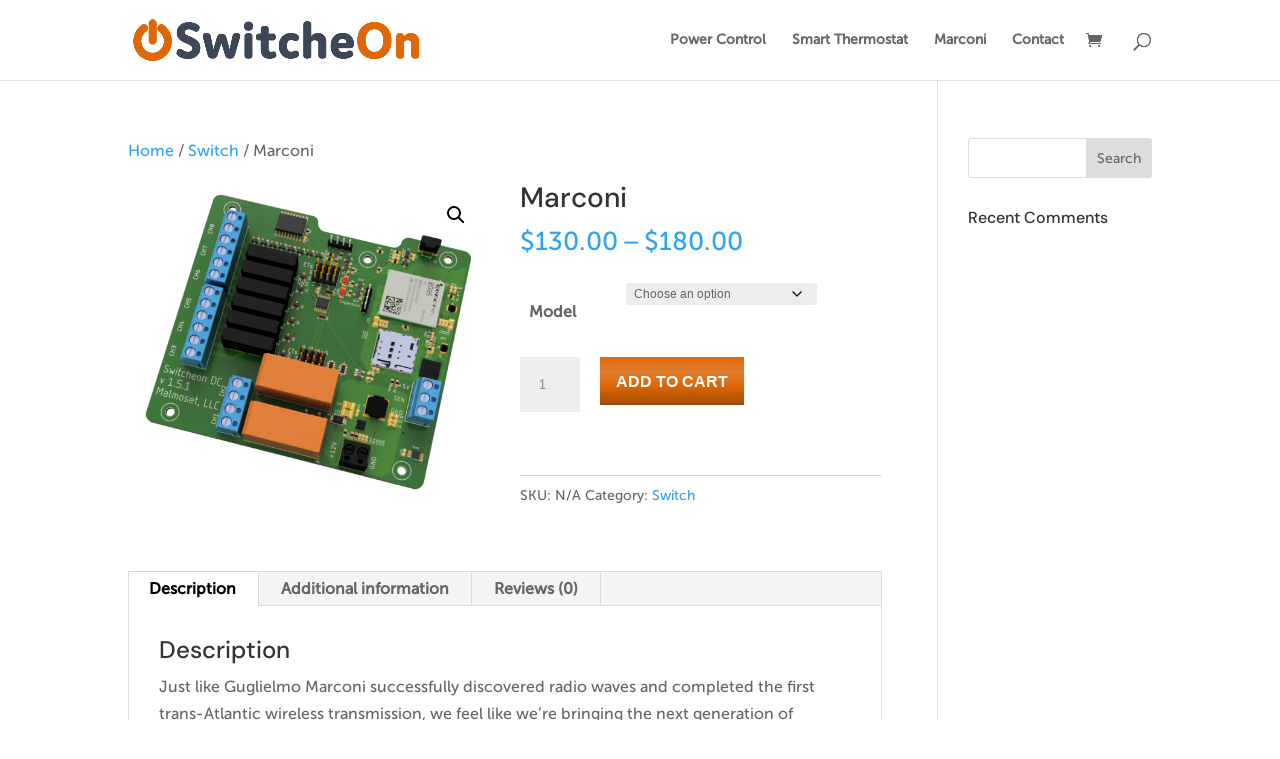

--- FILE ---
content_type: text/css
request_url: https://switcheon.com/wp-content/themes/divi-switcheon/style.css?ver=4.27.5
body_size: 387
content:
/*--------------------------------------------------------------------------------- Theme Name:   Divi-Switcheon Theme URI:    https://www.switcheon.com Description:  Divi modified with Switcheon Author:       switcheon.com Author URI:   https://switcheon.com Template:     Divi Version:      1.0.0 License:      GNU General Public License v2 or later License URI:  http://www.gnu.org/licenses/gpl-2.0.html------------------------------ ADDITIONAL CSS HERE ------------------------------*/

--- FILE ---
content_type: text/css
request_url: https://switcheon.com/wp-content/et-cache/global/et-divi-customizer-global.min.css?ver=1768224001
body_size: 8953
content:
body,.et_pb_column_1_2 .et_quote_content blockquote cite,.et_pb_column_1_2 .et_link_content a.et_link_main_url,.et_pb_column_1_3 .et_quote_content blockquote cite,.et_pb_column_3_8 .et_quote_content blockquote cite,.et_pb_column_1_4 .et_quote_content blockquote cite,.et_pb_blog_grid .et_quote_content blockquote cite,.et_pb_column_1_3 .et_link_content a.et_link_main_url,.et_pb_column_3_8 .et_link_content a.et_link_main_url,.et_pb_column_1_4 .et_link_content a.et_link_main_url,.et_pb_blog_grid .et_link_content a.et_link_main_url,body .et_pb_bg_layout_light .et_pb_post p,body .et_pb_bg_layout_dark .et_pb_post p{font-size:16px}.et_pb_slide_content,.et_pb_best_value{font-size:18px}#footer-widgets .footer-widget li:before{top:10.6px}.woocommerce a.button.alt,.woocommerce-page a.button.alt,.woocommerce button.button.alt,.woocommerce button.button.alt.disabled,.woocommerce-page button.button.alt,.woocommerce-page button.button.alt.disabled,.woocommerce input.button.alt,.woocommerce-page input.button.alt,.woocommerce #respond input#submit.alt,.woocommerce-page #respond input#submit.alt,.woocommerce #content input.button.alt,.woocommerce-page #content input.button.alt,.woocommerce a.button,.woocommerce-page a.button,.woocommerce button.button,.woocommerce-page button.button,.woocommerce input.button,.woocommerce-page input.button,.woocommerce #respond input#submit,.woocommerce-page #respond input#submit,.woocommerce #content input.button,.woocommerce-page #content input.button,.woocommerce-message a.button.wc-forward,body .et_pb_button{border-width:0px!important;border-radius:0px}.woocommerce.et_pb_button_helper_class a.button.alt,.woocommerce-page.et_pb_button_helper_class a.button.alt,.woocommerce.et_pb_button_helper_class button.button.alt,.woocommerce.et_pb_button_helper_class button.button.alt.disabled,.woocommerce-page.et_pb_button_helper_class button.button.alt,.woocommerce-page.et_pb_button_helper_class button.button.alt.disabled,.woocommerce.et_pb_button_helper_class input.button.alt,.woocommerce-page.et_pb_button_helper_class input.button.alt,.woocommerce.et_pb_button_helper_class #respond input#submit.alt,.woocommerce-page.et_pb_button_helper_class #respond input#submit.alt,.woocommerce.et_pb_button_helper_class #content input.button.alt,.woocommerce-page.et_pb_button_helper_class #content input.button.alt,.woocommerce.et_pb_button_helper_class a.button,.woocommerce-page.et_pb_button_helper_class a.button,.woocommerce.et_pb_button_helper_class button.button,.woocommerce-page.et_pb_button_helper_class button.button,.woocommerce.et_pb_button_helper_class input.button,.woocommerce-page.et_pb_button_helper_class input.button,.woocommerce.et_pb_button_helper_class #respond input#submit,.woocommerce-page.et_pb_button_helper_class #respond input#submit,.woocommerce.et_pb_button_helper_class #content input.button,.woocommerce-page.et_pb_button_helper_class #content input.button,body.et_pb_button_helper_class .et_pb_button,body.et_pb_button_helper_class .et_pb_module.et_pb_button{}body .et_pb_bg_layout_light.et_pb_button:hover,body .et_pb_bg_layout_light .et_pb_button:hover,body .et_pb_button:hover{background-color:#3c4858;border-radius:0px}.woocommerce a.button.alt:hover,.woocommerce-page a.button.alt:hover,.woocommerce button.button.alt:hover,.woocommerce button.button.alt.disabled:hover,.woocommerce-page button.button.alt:hover,.woocommerce-page button.button.alt.disabled:hover,.woocommerce input.button.alt:hover,.woocommerce-page input.button.alt:hover,.woocommerce #respond input#submit.alt:hover,.woocommerce-page #respond input#submit.alt:hover,.woocommerce #content input.button.alt:hover,.woocommerce-page #content input.button.alt:hover,.woocommerce a.button:hover,.woocommerce-page a.button:hover,.woocommerce button.button:hover,.woocommerce-page button.button:hover,.woocommerce input.button:hover,.woocommerce-page input.button:hover,.woocommerce #respond input#submit:hover,.woocommerce-page #respond input#submit:hover,.woocommerce #content input.button:hover,.woocommerce-page #content input.button:hover{background-color:#3c4858!important;border-radius:0px}h1,h2,h3,h4,h5,h6,.et_quote_content blockquote p,.et_pb_slide_description .et_pb_slide_title{line-height:1.2em}@media only screen and (min-width:1350px){.et_pb_row{padding:27px 0}.et_pb_section{padding:54px 0}.single.et_pb_pagebuilder_layout.et_full_width_page .et_post_meta_wrapper{padding-top:81px}.et_pb_fullwidth_section{padding:0}}h1,h1.et_pb_contact_main_title,.et_pb_title_container h1{font-size:28px}h2,.product .related h2,.et_pb_column_1_2 .et_quote_content blockquote p{font-size:24px}h3{font-size:20px}h4,.et_pb_circle_counter h3,.et_pb_number_counter h3,.et_pb_column_1_3 .et_pb_post h2,.et_pb_column_1_4 .et_pb_post h2,.et_pb_blog_grid h2,.et_pb_column_1_3 .et_quote_content blockquote p,.et_pb_column_3_8 .et_quote_content blockquote p,.et_pb_column_1_4 .et_quote_content blockquote p,.et_pb_blog_grid .et_quote_content blockquote p,.et_pb_column_1_3 .et_link_content h2,.et_pb_column_3_8 .et_link_content h2,.et_pb_column_1_4 .et_link_content h2,.et_pb_blog_grid .et_link_content h2,.et_pb_column_1_3 .et_audio_content h2,.et_pb_column_3_8 .et_audio_content h2,.et_pb_column_1_4 .et_audio_content h2,.et_pb_blog_grid .et_audio_content h2,.et_pb_column_3_8 .et_pb_audio_module_content h2,.et_pb_column_1_3 .et_pb_audio_module_content h2,.et_pb_gallery_grid .et_pb_gallery_item h3,.et_pb_portfolio_grid .et_pb_portfolio_item h2,.et_pb_filterable_portfolio_grid .et_pb_portfolio_item h2{font-size:16px}h5{font-size:14px}h6{font-size:13px}.et_pb_slide_description .et_pb_slide_title{font-size:42px}.woocommerce ul.products li.product h3,.woocommerce-page ul.products li.product h3,.et_pb_gallery_grid .et_pb_gallery_item h3,.et_pb_portfolio_grid .et_pb_portfolio_item h2,.et_pb_filterable_portfolio_grid .et_pb_portfolio_item h2,.et_pb_column_1_4 .et_pb_audio_module_content h2{font-size:14px}	h1,h2,h3,h4,h5,h6{font-family:'DM Sans',Helvetica,Arial,Lucida,sans-serif}body,input,textarea,select{font-family:'MuseoSans 500',Helvetica,Arial,Lucida,sans-serif}.et_pb_button{font-family:'DM Sans',Helvetica,Arial,Lucida,sans-serif}.FooterType a:hover{color:#2ea3f2!important}#fd-form-60feed4856df23439a4f0baeh3.ff__title{display:none!important}.ff-60ff13d749562aed61d305b7__subtitle{font-family:'MuseoSans 500';font-size:15px}.ff-60ff13d749562aed61d305b7__button.fd-btn{background:rgb(223,103,6)!important;background:linear-gradient(180deg,rgba(223,103,6,1)0%,rgba(223,126,47,1) 30%,rgba(223,103,6,1)60%,rgba(161,75,4,1) 100%)!important;font-family:museo-sans,sans-serif!important;font-weight:700!important;font-style:normal;font-size:15px!important;border:0px!important;height:48px!important}.ff-60ff13d749562aed61d305b7__content.fd-form-content{justify-content:left!important}.ff-60ff13d749562aed61d305b7__form.fd-focus-visible-applied{padding:0px!important}.fd-form-control.ff__control{color:#3c4858!important;border:1px solid #3c4858!important;background:white!important}.ff__form .fd-btn.ff__button{background:rgb(223,103,6)!important;background:linear-gradient(180deg,rgba(223,103,6,1)0%,rgba(223,126,47,1) 30%,rgba(223,103,6,1)60%,rgba(161,75,4,1) 100%)!important;font-family:museo-sans,sans-serif!important;font-weight:700!important;font-style:normal;font-size:15px!important;border:0px!important}.fd-ef-60ff13d749562aed61d305b7 .ff__form{justify-content:left!important;padding:0px}ol,ul{list-style:disc!important}.circular img{border-radius:50%}.pa-inline-buttons .et_pb_button_module_wrapper{display:inline-block}.et_pb_button:hover,.et_pb_module .et_pb_button:hover{background:#3c4858}.orangeBullets li{color:#df6706}.orangeBullets li span{color:#3c4858}.single_add_to_cart_button.button.alt.disabled.wc-variation-selection-needed{background:rgb(223,103,6);background:linear-gradient(180deg,rgba(223,103,6,1) 0%,rgba(223,126,47,1) 30%,rgba(223,103,6,1) 60%,rgba(161,75,4,1) 100%);font-family:museo-sans,sans-serif;font-weight:700;font-style:normal;font-size:16px;color:#fff;border:0px;opacity:1;padding:3px 0 3px 0!important;height:48px;text-transform:uppercase}.single_add_to_cart_button.button.alt.disabled.wc-variation-selection-needed:hover{color:#fff}.et_pb_button.et_pb_button_2.dh-custom-class.et_pb_bg_layout_dark{padding-top:12px!important;font-size:16px}#wpforms-submit-1297{background:rgb(223,103,6);background:linear-gradient(180deg,rgba(223,103,6,1) 0%,rgba(223,126,47,1) 30%,rgba(223,103,6,1) 60%,rgba(161,75,4,1) 100%);font-family:museo-sans,sans-serif;font-weight:700;font-style:normal;font-size:16px;color:#fff;border:0px;opacity:1;padding:3px 0 3px 0!important;height:38px}.single_add_to_cart_button.button.alt{background:rgb(223,103,6)!important;background:linear-gradient(180deg,rgba(223,103,6,1) 0%,rgba(223,126,47,1) 30%,rgba(223,103,6,1) 60%,rgba(161,75,4,1) 100%)!important;font-family:museo-sans,sans-serif;font-weight:700;font-style:normal;font-size:16px!important;color:#fff!important;border:0px;opacity:1!important;padding:3px 0 3px 0!important;height:48px;text-transform:uppercase}